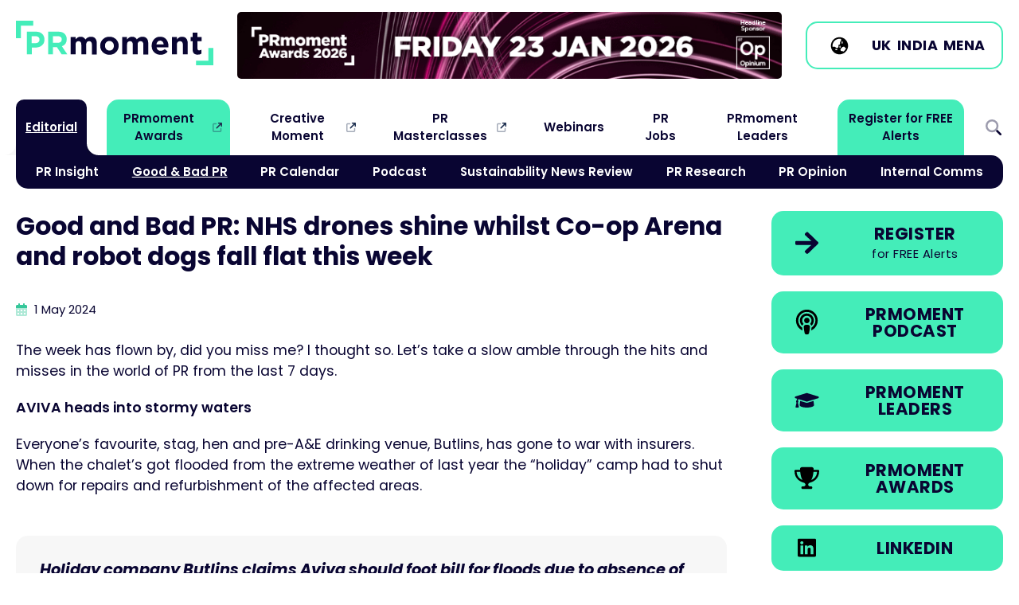

--- FILE ---
content_type: text/html
request_url: https://www.prmoment.com/good-bad-pr/nhs-drones-shine-whilst-co-op-arena-and-robot-dogs-fall-flat-this-week
body_size: 17159
content:
<!DOCTYPE html>
<html lang="en">
<head>
	<meta charset="UTF-8">
	<meta name="viewport" content="width=device-width, initial-scale=1.0">
			
					
	<link rel="icon" type="image/svg+xml" href="/images/favicon.svg">
	<link rel="icon" type="image/png" href="/images/favicon.png">
	


<title>Good and Bad PR: NHS drones shine whilst Co-op Arena… | PRmoment.com</title>
<script>window.dataLayer = window.dataLayer || [];
function gtag(){dataLayer.push(arguments)};
gtag('js', new Date());
gtag('config', 'G-D3L7W6VBJL', {'send_page_view': true,'anonymize_ip': false,'link_attribution': false,'allow_display_features': false});
</script><meta name="generator" content="SEOmatic">
<meta name="keywords" content="shine, whilst, co-op, arena, robot, dogs, fall, drones, flat, good, week">
<meta name="description" content="Holiday company Butlins claims Aviva should foot bill for floods due to absence of high winds https://t.co/f0t6JcX6EE — Telegraph Business (@TeleBusiness)…">
<meta name="referrer" content="no-referrer-when-downgrade">
<meta name="robots" content="all">
<meta content="100063769261956" property="fb:profile_id">
<meta content="en_GB" property="og:locale">
<meta content="PRmoment.com" property="og:site_name">
<meta content="website" property="og:type">
<meta content="https://www.prmoment.com/good-bad-pr/nhs-drones-shine-whilst-co-op-arena-and-robot-dogs-fall-flat-this-week" property="og:url">
<meta content="Good and Bad PR: NHS drones shine whilst Co-op Arena and robot dogs…" property="og:title">
<meta content="Holiday company Butlins claims Aviva should foot bill for floods due to absence of high winds https://t.co/f0t6JcX6EE — Telegraph Business (@TeleBusiness)…" property="og:description">
<meta content="https://d3d0kayvxplw85.cloudfront.net/global/thumbnails/transforms/_1200x630_crop_center-center_82_none/man-live.jpg?mtime=1714667012" property="og:image">
<meta content="1200" property="og:image:width">
<meta content="630" property="og:image:height">
<meta content="PRmoment.com" property="og:image:alt">
<meta content="https://feeds.buzzsprout.com/97473.rss" property="og:see_also">
<meta content="https://podcasts.apple.com/gb/podcast/prmoment-podcast/id1334739765" property="og:see_also">
<meta content="https://www.linkedin.com/groups/3720083/" property="og:see_also">
<meta content="https://www.facebook.com/therealprmoment" property="og:see_also">
<meta content="https://twitter.com/therealprmoment" property="og:see_also">
<meta name="twitter:card" content="summary_large_image">
<meta name="twitter:site" content="@therealprmoment">
<meta name="twitter:creator" content="@therealprmoment">
<meta name="twitter:title" content="Good and Bad PR: NHS drones shine whilst Co-op Arena and robot dogs…">
<meta name="twitter:description" content="Holiday company Butlins claims Aviva should foot bill for floods due to absence of high winds https://t.co/f0t6JcX6EE — Telegraph Business (@TeleBusiness)…">
<meta name="twitter:image" content="https://d3d0kayvxplw85.cloudfront.net/global/thumbnails/transforms/_1200x630_crop_center-center_82_none/man-live.jpg?mtime=1714667012">
<meta name="twitter:image:width" content="1200">
<meta name="twitter:image:height" content="630">
<meta name="twitter:image:alt" content="PRmoment.com">
<link href="https://www.prmoment.com/good-bad-pr/nhs-drones-shine-whilst-co-op-arena-and-robot-dogs-fall-flat-this-week" rel="canonical">
<link href="https://www.prmoment.com/" rel="home">
<link type="text/plain" href="https://www.prmoment.com/humans.txt" rel="author">
<link href="/css/normalize.css?v=1702316582" rel="stylesheet">
<link href="/css/main.css?v=1765977204" rel="stylesheet">
<link href="https://fonts.googleapis.com" rel="preconnect">
<link href="https://fonts.gstatic.com" rel="preconnect">
<link href="https://fonts.googleapis.com/css2?family=Poppins:ital,wght@0,400;0,600;0,700;1,400;1,700&amp;display=swap" rel="stylesheet">
<link href="https://cdn.jsdelivr.net/npm/swiper@11/swiper-bundle.min.css" rel="stylesheet"></head>
<body><script async src="https://www.googletagmanager.com/gtag/js?id=G-D3L7W6VBJL"></script>

	

		<header class="col-100p header-cont">
		  
			<div class="col-max-width header">
			
				<div class="header-1">
				
					<a href="/"><img src="/images/prmoment-logo.svg" alt="PRmoment.com" class="site-logo"/></a>
				
				</div>
				
				<div class="header-2">
					
					<div class="header-mpu">
						
						<div class="swiper-wrapper">
						
												
																	
							<a href="https://www.prmomentawards.com/" class="swiper-slide" target="_blank" 
							onclick="gtag('event', 'click_mpu_banner', {
								   'event_category': 'MPU Banners',
								   'event_label': 'MPU: PRmoment Awards',
								   'value': 1
							   });">
							  <img src="https://d3d0kayvxplw85.cloudfront.net/global/general/mpu-banners/PRmA26_GIF-Banner_Final-Deadline_730x90px.gif" alt="PRmoment Awards" role="link" />
						  </a>
																	
							<a href="https://www.prmasterclasses.com/masterclass/the-intersection-of-pr-and-geo/agenda" class="swiper-slide" target="_blank" 
							onclick="gtag('event', 'click_mpu_banner', {
								   'event_category': 'MPU Banners',
								   'event_label': 'MPU: PRmoment PR Masterclass: The Intersection of PR and GEO',
								   'value': 1
							   });">
							  <img src="https://d3d0kayvxplw85.cloudfront.net/global/general/mpu-banners/Masterclass-GEO-Web-Banner.gif" alt="PRmoment PR Masterclass: The Intersection of PR and GEO" role="link" />
						  </a>
																	
							<a href="https://www.prmoment.com/events/your-pr-planning-guide-2026" class="swiper-slide" target="_blank" 
							onclick="gtag('event', 'click_mpu_banner', {
								   'event_category': 'MPU Banners',
								   'event_label': 'MPU: Your PR Planning Guide 2026',
								   'value': 1
							   });">
							  <img src="https://d3d0kayvxplw85.cloudfront.net/global/general/mpu-banners/Inside-PR-Logo-website-banner.gif" alt="Your PR Planning Guide 2026" role="link" />
						  </a>
																	
							<a href="https://www.prmoment.com/prmoment-leaders/what-is-prmoment-leaders" class="swiper-slide" target="_blank" 
							onclick="gtag('event', 'click_mpu_banner', {
								   'event_category': 'MPU Banners',
								   'event_label': 'MPU: PRmoment Leaders',
								   'value': 1
							   });">
							  <img src="https://d3d0kayvxplw85.cloudfront.net/global/general/mpu-banners/PRmoment-Leaders_NewSemester_Jan26.gif" alt="PRmoment Leaders" role="link" />
						  </a>
																	
							<a href="https://track.pa.media/ExpertHubPRMoment" class="swiper-slide" target="_blank" 
							onclick="gtag('event', 'click_mpu_banner', {
								   'event_category': 'MPU Banners',
								   'event_label': 'MPU: PA Mediapoint Expert Hub',
								   'value': 1
							   });">
							  <img src="https://d3d0kayvxplw85.cloudfront.net/global/general/mpu-banners/Expert-hub-PR-moments-banner-V01.gif" alt="PA Mediapoint Expert Hub" role="link" />
						  </a>
																	
							<a href="https://www.prmoment.com/events/the-newsroom-revolution-the-content-demands-of-newsrooms-have-changed-has-pr-been-slow-to-mirror-these-changes" class="swiper-slide" target="_blank" 
							onclick="gtag('event', 'click_mpu_banner', {
								   'event_category': 'MPU Banners',
								   'event_label': 'MPU: Newsroom Webinar',
								   'value': 1
							   });">
							  <img src="https://d3d0kayvxplw85.cloudfront.net/global/general/mpu-banners/Newsroom-Web-Banner.gif" alt="Newsroom Webinar" role="link" />
						  </a>
																	
							<a href="https://go.pamediaacademy.com/pamediaacademy" class="swiper-slide" target="_blank" 
							onclick="gtag('event', 'click_mpu_banner', {
								   'event_category': 'MPU Banners',
								   'event_label': 'MPU: PA Academy',
								   'value': 1
							   });">
							  <img src="https://d3d0kayvxplw85.cloudfront.net/global/general/mpu-banners/PAMA_PR-Moments-Leaderboard_Banner-3-1.gif" alt="PA Academy" role="link" />
						  </a>
																	
							<a href="https://track.pa.media/pamediaassignments" class="swiper-slide" target="_blank" 
							onclick="gtag('event', 'click_mpu_banner', {
								   'event_category': 'MPU Banners',
								   'event_label': 'MPU: PA Assignments',
								   'value': 1
							   });">
							  <img src="https://d3d0kayvxplw85.cloudfront.net/global/general/mpu-banners/Assignments_LinkedIn_PR-Moments-Banner_728x90px.jpg" alt="PA Assignments" role="link" />
						  </a>
											
						</div>
					</div>
				
				</div>
				
				
				
				<div class="header-3">
					
									
				    <span class="btn btn-ico btn-light mb-0">
						
						<span class="btn-icon">
							
							<svg viewBox="0 0 640 640" xmlns="http://www.w3.org/2000/svg"><path d="m114 348.8c4.2 2.1 9 3.2 14 3.2h50.7c8.5 0 16.6 3.4 22.6 9.4l13.3 13.3c6 6 14.1 9.4 22.6 9.4h18.7c17.7 0 32-14.3 32-32v-40c0-13.3 10.7-24 24-24s24-10.7 24-24v-42.7c0-8.5 3.4-16.6 9.4-22.6l13.3-13.3c6-6 9.4-14.1 9.4-22.6v-41.9c0-1.2-.1-2.3-.2-3.5-15.4-3.6-31.4-5.5-47.8-5.5-114.9 0-208 93.1-208 208 0 9.8.7 19.4 2 28.8zm403.3 37.3c-3.2-1.4-6.7-2.1-10.5-2.1h-10.8c-8.8 0-16-7.2-16-16s-7.2-16-16-16h-34.7c-8.5 0-16.6 3.4-22.6 9.4l-45.3 45.3c-6 6-9.4 14.1-9.4 22.6v18.7c0 17.7 14.3 32 32 32h18.7c8.5 0 16.6 3.4 22.6 9.4 2.2 2.2 4.7 4.1 7.3 5.5 39.3-25.4 69.5-63.6 84.6-108.8zm-453.3-66.1c0-141.4 114.6-256 256-256s256 114.6 256 256-114.6 256-256 256-256-114.6-256-256zm128 112c0 8.8 7.2 16 16 16h32c8.8 0 16-7.2 16-16s-7.2-16-16-16h-32c-8.8 0-16 7.2-16 16zm144-112c-8.8 0-16 7.2-16 16v32c0 8.8 7.2 16 16 16s16-7.2 16-16v-32c0-8.8-7.2-16-16-16zm48-112v32c0 8.8 7.2 16 16 16s16-7.2 16-16v-32c0-8.8-7.2-16-16-16s-16 7.2-16 16z"/></svg>
							
						</span>
						
						<span class="btn-inner">

						<a href="https://www.prmoment.com">UK</a> 
						<a href="https://www.prmoment.in">India</a> 
						<a href="https://www.prmoment.com/mena">MENA</a>
						
						</span>
						
					</span>
					
					<div class="menu-btn-cont">
						<a href="#" class="menu-btn menu-toggle" aria-label="Open Menu">
							<span class="menu-btn-label">Menu</span>
							<span class="menu-burger"></span>
						</a>
					</div>
				
				</div>

			</div>
			<!-- /.header -->
			
			<nav class="col-max-width main-menu">
								
				<ul class="nav-main sf-menu">
											<li class="has-children current  always-on">

							<a  class="always-on" href="#">Editorial</a>
				
														<div class="sf-mega">						          
							  <div class="sf-mega-inner">
								<ul class="main-sub">
															<li class="   ">

							<a  href="https://www.prmoment.com/pr-insight">PR Insight</a>
				
													</li>
											<li class=" current  ">

							<a  href="https://www.prmoment.com/good-bad-pr">Good &amp; Bad PR</a>
				
													</li>
											<li class="   ">

							<a  href="https://www.prmoment.com/pr-events-calendar">PR Calendar</a>
				
													</li>
											<li class="   ">

							<a  href="https://www.prmoment.com/podcasts">Podcast</a>
				
													</li>
											<li class="   ">

							<a  href="https://www.prmoment.com/esg">Sustainability News Review</a>
				
													</li>
											<li class="   ">

							<a  href="https://www.prmoment.com/pr-research">PR Research</a>
				
													</li>
											<li class="   ">

							<a  href="https://www.prmoment.com/opinion">PR Opinion</a>
				
													</li>
											<li class="   ">

							<a  href="https://www.prmoment.com/internal-comms">Internal Comms</a>
				
													</li>
													</ul>
							  </div>
							</div>
													</li>
											<li class="  nav-external nav-prm">

							<a  class="nav-prm" href="https://www.prmomentawards.com" rel="noopener" target="_blank">PRmoment Awards</a>
				
													</li>
											<li class="  nav-external ">

							<a  href="https://www.creativemoment.co" rel="noopener" target="_blank">Creative Moment</a>
				
													</li>
											<li class="  nav-external ">

							<a  href="https://www.prmasterclasses.com/" rel="noopener" target="_blank">PR Masterclasses</a>
				
													</li>
											<li class="   ">

							<a  href="https://www.prmoment.com/events/webinars">Webinars</a>
				
													</li>
											<li class="   ">

							<a  href="https://www.prmoment.com/pr-jobs-of-the-week">PR Jobs</a>
				
													</li>
											<li class="   ">

							<a  href="https://www.prmoment.com/prmoment-leaders/what-is-prmoment-leaders">PRmoment Leaders</a>
				
													</li>
											<li class="   nav-prm">

							<a  class="nav-prm" href="/subscribe">Register for FREE Alerts</a>
				
													</li>
											<li class="   search-icon menu-toggle">

							<a  class="search-icon menu-toggle" href="#">Search</a>
				
													</li>
									</ul>				
				
			</nav>
			<!-- /.main-menu -->
		  
		</header>

		<main class="col-max-width">
			


	
	<!-- *********************** Entry container *********************** -->
	<article class="col-100p entry-cont">
		
		<header>
			
			<h1 class="entry-headline">Good and Bad PR: NHS drones shine whilst Co-op Arena and robot dogs fall flat this week</h1>
			
			<p class="post-date small">
				
				<svg xmlns="http://www.w3.org/2000/svg" height="16" width="14" viewBox="0 0 448 512" class="post-date-icon">
					<path opacity=".4" d="M0 192H448V464c0 26.5-21.5 48-48 48H48c-26.5 0-48-21.5-48-48V192zm64 80v32c0 8.8 7.2 16 16 16h32c8.8 0 16-7.2 16-16V272c0-8.8-7.2-16-16-16H80c-8.8 0-16 7.2-16 16zm144-16c-8.8 0-16 7.2-16 16v32c0 8.8 7.2 16 16 16h32c8.8 0 16-7.2 16-16V272c0-8.8-7.2-16-16-16H208zm112 16v32c0 8.8 7.2 16 16 16h32c8.8 0 16-7.2 16-16V272c0-8.8-7.2-16-16-16H336c-8.8 0-16 7.2-16 16zM80 384c-8.8 0-16 7.2-16 16v32c0 8.8 7.2 16 16 16h32c8.8 0 16-7.2 16-16V400c0-8.8-7.2-16-16-16H80zm112 16v32c0 8.8 7.2 16 16 16h32c8.8 0 16-7.2 16-16V400c0-8.8-7.2-16-16-16H208c-8.8 0-16 7.2-16 16zm144-16c-8.8 0-16 7.2-16 16v32c0 8.8 7.2 16 16 16h32c8.8 0 16-7.2 16-16V400c0-8.8-7.2-16-16-16H336z"/>
					<path d="M160 32c0-17.7-14.3-32-32-32S96 14.3 96 32V64H48C21.5 64 0 85.5 0 112v80H448V112c0-26.5-21.5-48-48-48H352V32c0-17.7-14.3-32-32-32s-32 14.3-32 32V64H160V32z"/>
				</svg>
				
				<time datetime="2024-05-01T18:09:00+01:00">1 May 2024</time>
				
									
							
			</p>
			
		</header>
		
		<section class="entry">
			
				


			
			<div class="articleText-wrapper">
		
								
				<p>The week has flown by, did you miss me? I thought so. Let’s take a slow amble through the hits and misses in the world of PR from the last 7 days. <br /></p>
			
			</div>

	

			
			<div class="articleText-wrapper">
		
								
				<p><strong>AVIVA heads into stormy waters</strong></p>


<p dir="ltr">Everyone’s
 favourite, stag, hen and pre-A&amp;E drinking venue, Butlins, has gone 
to war with insurers. When the chalet’s got flooded from the extreme 
weather of last year the “holiday” camp had to shut down for repairs and
 refurbishment of the affected areas.</p>
			
			</div>

	

			
			<div class="articleBlockEmbed">
				<blockquote class="twitter-tweet"><p lang="en" dir="ltr">Holiday company Butlins claims Aviva should foot bill for floods due to absence of high winds <a href="https://t.co/f0t6JcX6EE">https://t.co/f0t6JcX6EE</a></p>&mdash; Telegraph Business (@TeleBusiness) <a href="https://twitter.com/TeleBusiness/status/1785013927417372896?ref_src=twsrc%5Etfw">April 29, 2024</a></blockquote> <script async src="https://platform.twitter.com/widgets.js" charset="utf-8"></script>
			</div>
			
		

			
			<div class="articleText-wrapper">
		
								
				<p>Whilst some scamps may have suggested that the damage caused £X million pounds worth of improvements, the actual repair bill was around £60m. AVIVA is refusing to pay out the full amount as it says “storm damage” is capped at £25m. Butlins is saying it was not classed as a storm because the MET office did not give it a name.</p>
<p dir="ltr"> </p>
<p dir="ltr">AVIVA
 is basically trying to get out of paying on a technicality, albeit a 
very expensive one. This is where the Bad PR comes in. </p>
<p dir="ltr"> </p>
<p dir="ltr">Insurance
 companies are famed for trying to use every excuse in the book to try 
and avoid paying out on a claim. I should know, I used to work in comms 
for one of the largest in the world.</p>
<p dir="ltr"> </p>
<p dir="ltr">With
 high-profile cases like this, it could have been a quick, if expensive, media win for 
AVIVA. Imagine 
the swathes of positive PR it could have won if they had publicised 
being behind the funding of the rebuild of one of Britain’s most iconic 
holiday park brands. </p>
<p dir="ltr"> </p>
<p dir="ltr">A
 furore that has turned sour and done nothing but 
reinforce the stereotypical reputation of insurance firms.</p>
<p dir="ltr"> </p>
<h2><strong>Co-op spends rumoured £100m on bad publicity</strong></h2>
<p dir="ltr"> </p>
<p dir="ltr">Four
 years ago Co-op marketing bosses were popping the bottle tops off their
 northern-made real ale to celebrate winning the naming rights battle 
for Manchester’s newest entertainment venue. They paid an estimated 
£100m for that 15-year naming rights deal.</p>
<div class="embed-responsive"><figure><iframe width="560" height="315" src="https://www.youtube.com/embed/ZR3mYfgv990?si=cM1ijhTDX8_XvPbc" title="YouTube video player" frameborder="0"></iframe></figure></div>
<p dir="ltr"> </p>
<p dir="ltr">Fast
 forward to the venue supposedly going live in April 2024 and the Co-op 
will be raging. It has brought them nothing but bad publicity so far. It
 all started so well. The pre-publicity was flying and even included the
 nation’s favourite garlic-bread lover, Sir Peter of Kay, signing up to 
do the opening night.</p>
<p dir="ltr"> </p>
<p dir="ltr">Then
 the problems started landing. Tickets were cancelled, the test event 
bombed, and the much heralded “wide concourses” that would apparently 
make guests think they were in a huge food hall rather than a corridor, 
seemed a bit too roomy and devoid of character.</p>
<p dir="ltr"> </p>
<p dir="ltr">To
 make matters worse, Sir Peter then chimed off a few jokes at their 
expense and when that happens, you know you are on a sticky wicket. The 
comms from the venue were also a bit “no shit Sherlock” such as “It is 
critical to ensure we have a consistent total power supply to our fully 
electric sustainable venue”… ya reckon?</p>
<p dir="ltr"> </p>
<p dir="ltr">The Co-op brand team will not be happy!</p>
<p dir="ltr"> </p>
<h2><strong>NHS WINGS its way to bloody good PR</strong></h2>
<p dir="ltr">Regular
 readers of this column (basically just my sister, since my dad passed 
away) will know that I have celebrated and berated Amazon in equal 
measure over the years around its drone delivery story.</p>
<p dir="ltr"> </p>
<p dir="ltr">I
 will admit to being one of the many columnists who praised the brand 
when it first announced it was planning drone deliveries. I remember 
chatting to my dad about this and he was excited at the prospect of 
“shooting down” drones that carried boxes that looked like they had 
expensive cargo in. He was ever the innovator.</p>
<p dir="ltr"> </p>
			
			</div>

	

			
			<div class="articleBlockEmbed">
				<blockquote class="twitter-tweet"><p lang="en" dir="ltr">NHS to use Google drones to carry blood samples between London hospitals <a href="https://t.co/pPWBzpZ069">https://t.co/pPWBzpZ069</a></p>&mdash; Sarah Kumvana Amani (@S_Amani) <a href="https://twitter.com/S_Amani/status/1784989574936121751?ref_src=twsrc%5Etfw">April 29, 2024</a></blockquote> <script async src="https://platform.twitter.com/widgets.js" charset="utf-8"></script>
			</div>
			
		

			
			<div class="articleText-wrapper">
		
								
				<p dir="ltr">Anyway,
 just a week after Amazon cancelled another drone delivery test project 
in California, the ever-resourceful NHS have decided to hop on the drone
 delivery PR bandwagon… but it looks like this may work.</p>
<p dir="ltr"> </p>
<p dir="ltr">A
 group of NHS hospitals in London have partnered with Apian, a medical 
logistics company, and WINGS, a Google owned drone brand, to organise a 
drone delivery service for emergency blood bags in the capital.</p>
<p dir="ltr"> </p>
<p dir="ltr">The
 media have loved this story, as do I. A few red flags though. Tests 
have not yet taken place and, more importantly, the Civil Aviation 
Authority, the original cock-blockers (depending on what was being 
delivered) to the Amazon drone delivery plan, are also being remarkably 
quiet about the NHS flying blood story.</p>
<p dir="ltr"> </p>
<p dir="ltr">Let’s
 not get too worried about the details though. Let’s celebrate the NHS 
win and hope it happens in time for the rumoured start-date of summer 
2024.</p>
<p dir="ltr"> </p>
<h2><strong>Excuse me madam, your dog is on fire!</strong></h2>
<p dir="ltr">The
 last story must be Bad PR, right? No good can surely come from robot 
dogs with flame throwers on their back being sold for $9k over in the 
USA. Other than Bond villains, who needs flame-thrower-clad-dogs?</p>
<p dir="ltr"> </p>
<p dir="ltr">It
 has been a big week in the world of dog-based robotics. Who would have 
thought it? A science lab headed up by Bio-Robotics in America has 
revealed it has “trained” its robot dogs to be able to run and navigate 
across any terrain.</p>
<p dir="ltr"> </p>
<p dir="ltr">Their
 dog-bots now understand when to walk on two legs to avoid unsafe 
terrain and can basically navigate pretty much any obstacle to come and 
get you, if it is so commanded.</p>
<p dir="ltr"> </p>
<p dir="ltr">Deep joy.</p>
<p dir="ltr"> </p>
<p dir="ltr">However,
 it is not all sinister news from the world of murder-machine-dogs. 
Boston Dynamics, the OG’s of creating scary robots seem to have had a 
change of heart and are now cladding some of their dog-bots with fancy 
costumes and fur.</p>
<div class="embed-responsive"><iframe width="560" height="315" src="https://www.youtube.com/embed/MG4PPkCyJig?si=RgDy4pPd1m0Uuw-y" title="YouTube video player" frameborder="0"></iframe></div>
<p dir="ltr"> </p>
<p dir="ltr">So,
 you will now be chased for non-compliance with the machines by what 
looks like actual Pixar film characters. Someone needs to have a word 
with the robot makers, they have clearly been sat too close to the 
glue-gun.</p>
<p dir="ltr">Got it right or wrong, I don’t really care, but do let me know. I am @10Yetis on The TwitterX or find me on <a target="_blank" href="http://www.10yetis.co.uk/" rel="noreferrer noopener">www.10Yetis.co.uk</a></p>
<p></p>
<p dir="ltr"><br /></p>
			
			</div>

	
		
				


		  
	
	    
		

				
		
				<section class="col-100p featured-event-row-cont">
					
					<article class="featured-event">	
						
						<figure class="featured-event-img">
							
														
																
							<picture>
								<source srcset="https://d3d0kayvxplw85.cloudfront.net/global/imagerTransforms/eventimages/181796/geo-article-2_c5247a52945b46b55e14736a3a2ade68.webp 800w" type="image/webp">
								<img 		
									srcset="https://d3d0kayvxplw85.cloudfront.net/global/imagerTransforms/eventimages/181796/geo-article-2_0ffd9649fa5e647e5657657e3a8a9b01.jpg 800w"		
									src="https://d3d0kayvxplw85.cloudfront.net/global/imagerTransforms/eventimages/181796/geo-article-2_0ffd9649fa5e647e5657657e3a8a9b01.jpg" 
									alt="" 
									role="presentation" 
									aria-hidden="true" />
							
							</picture>			
						</figure>
						
						<div class="featured-event-inner">
						
							<h1>PR Masterclass: The Intersection of PR and GEO</h1>
							
							<p dir="ltr">Join PRmoment for a Masterclass featuring 10 of the industry’s foremost experts. You will walk away with a clear, actionable strategy for adapting your content to an AI-first search environment.</p>
<p dir="ltr">Taking place on <strong>Wednesday 25th February</strong> in London, both virtual and in person tickets are available.<br /></p>
							
																					<div class="btn-row">
																	<a class="btn btn-center btn-hover-light" href="https://www.prmasterclasses.com/masterclass/the-intersection-of-pr-and-geo/agenda">View agenda</a>
															</div>
							                                        
							
							<span class="card-category">					  		
					  								  												<svg class="card-category-icon" width="10" xmlns="http://www.w3.org/2000/svg" viewBox="0 0 250 250" role="presentation">
  <path d="m83.2 13.8c7.7 0 13.9 6.2 13.9 13.9v13.9h55.7v-13.9c0-7.7 6.2-13.9 13.9-13.9s13.9 6.2 13.9 13.9v13.9h20.9c11.5 0 20.9 9.4 20.9 20.9v20.9h-195v-20.8c0-11.5 9.4-20.9 20.9-20.9h20.9v-14c.1-7.7 6.3-13.9 14-13.9zm139.3 202c0 11.5-9.4 20.9-20.9 20.9h-153.2c-11.5 0-20.9-9.4-20.9-20.9v-118.4h195z" fill="#44edb9"></path>
</svg>

					  																	   		
					  			PR Masterclass
							</span>
						</div>						
					</article>
				
				</section>
				<!-- /.featured-event-row-cont-->
			
					
			
			
			

								
					
					
									
					<div class="form-cont">
					
						<h3><strong>If you enjoyed this article, sign up for free to our twice weekly editorial alert.</strong></h3>
						
						<p> We have six email alerts in total - covering ESG, internal comms, PR jobs and events. Enter your email address below to find out more:</p>						
						
						<form method="POST" action="/subscribe">
						
								<div class="form-element">
									<label for="email">Email Address: *</label>
									<input type="email" name="email" required/>
								</div>
								
								<div class="form-element">
									<input type="submit" value="SUBMIT" class="btn btn-large" />
								</div>
						
						</form>		
					
					</div>			
					
								

							
												
				<!-- *********************** Four Column Grid Articles *********************** -->
				<aside class="col-100p related-cards-cont">
					
					<h2>Recent Stories</h2>
					
																								
							
						<article class="card card-horizontal">	
	<a href="https://www.prmoment.com/podcasts/the-pr-news-review-what-trump-4-0-means-for-brand-america-storm-goretti-and-whats-the-point-of-the-english-cricket-team" aria-label="Go to The PR News Review: What Trump 4.0 means for brand America, Storm Goretti and what&#039;s the point of the English Cricket team?">				
		<figure class="card-img">
									<picture>
				<source srcset="https://d3d0kayvxplw85.cloudfront.net/global/imagerTransforms/articlethumbnails/171395/news-review_007b64c21912a1738d579290891052c5.webp 800w" type="image/webp">
				<img 		
					srcset="https://d3d0kayvxplw85.cloudfront.net/global/imagerTransforms/articlethumbnails/171395/news-review_60e269c7d766a67bf16f86f76f7f3c1e.jpg 800w"		
					src="https://d3d0kayvxplw85.cloudfront.net/global/imagerTransforms/articlethumbnails/171395/news-review_60e269c7d766a67bf16f86f76f7f3c1e.jpg" 
					alt="The PR News Review: What Trump 4.0 means for brand America, Storm Goretti and what&#039;s the point of the English Cricket team?" 
					role="presentation" 
					aria-hidden="true"
					loading="lazy" />			
			</picture>			
		</figure>
		
		<div class="card-inner">
		
			<h2>The PR News Review: What Trump 4.0 means for brand America, Storm Goretti and what&#039;s the point of the English Cricket team?</h2>
			
						<span class="card-category">
									<svg class="card-category-icon" width="16" alt="PODCAST" xmlns="http://www.w3.org/2000/svg" viewBox="0 0 250 250" role="presentation">
  <path d="m169.1 178.8c22.4-14.5 37.2-39.7 37.2-68.4 0-44.9-36.4-81.3-81.3-81.3s-81.3 36.4-81.3 81.3c0 28.7 14.8 53.9 37.2 68.4.6 8 1.8 17.6 3.3 26.4l.1.5c-37-15.8-62.8-52.5-62.8-95.2-0-57.3 46.3-103.6 103.5-103.6s103.5 46.3 103.5 103.5c0 42.7-25.9 79.4-62.8 95.2l.1-.5c1.4-8.9 2.7-18.4 3.3-26.3zm-1.1-17.6c-.7-2.6-1.8-5.1-3.2-7.5-2.7-4.5-6.2-7.9-10.1-10.4 9-8.1 14.7-19.9 14.7-32.9 0-24.5-19.9-44.4-44.4-44.4s-44.4 19.9-44.4 44.4c0 13.1 5.7 24.9 14.7 32.9-3.9 2.5-7.4 5.9-10.1 10.4-1.4 2.4-2.5 4.9-3.2 7.5-14.4-12.2-23.5-30.4-23.5-50.8 0-36.7 29.8-66.5 66.5-66.5s66.5 29.8 66.5 66.5c0 20.3-9.1 38.6-23.5 50.8zm-43-10.1c15.2 0 29.6 4 29.6 20.2 0 15.2-6 48.1-9.5 61.4-2.4 8.8-11.3 10.8-20.1 10.8-8.7 0-17.7-2-20.1-10.8-3.6-13.2-9.5-46.1-9.5-61.4 0-16.2 14.4-20.2 29.6-20.2zm0-66.6c9.2 0 17.8 4.9 22.4 12.9s4.6 17.9 0 25.9-13.2 12.9-22.4 12.9-17.8-4.9-22.4-12.9-4.6-17.9 0-25.9 13.2-12.9 22.4-12.9z" fill="#44edb9"></path>
</svg>

				 
				Podcast
			</span>
			
		</div>
		
	</a>
</article>

																								
							
						<article class="card card-horizontal">	
	<a href="https://www.prmoment.com/podcasts/how-to-lead-a-virtual-agency-business" aria-label="Go to How to lead a virtual agency business">				
		<figure class="card-img">
									<picture>
				<source srcset="https://d3d0kayvxplw85.cloudfront.net/global/imagerTransforms/articlethumbnails/184089/podcast_007b64c21912a1738d579290891052c5.webp 800w" type="image/webp">
				<img 		
					srcset="https://d3d0kayvxplw85.cloudfront.net/global/imagerTransforms/articlethumbnails/184089/podcast_60e269c7d766a67bf16f86f76f7f3c1e.jpg 800w"		
					src="https://d3d0kayvxplw85.cloudfront.net/global/imagerTransforms/articlethumbnails/184089/podcast_60e269c7d766a67bf16f86f76f7f3c1e.jpg" 
					alt="How to lead a virtual agency business" 
					role="presentation" 
					aria-hidden="true"
					loading="lazy" />			
			</picture>			
		</figure>
		
		<div class="card-inner">
		
			<h2>How to lead a virtual agency business</h2>
			
						<span class="card-category">
									<svg class="card-category-icon" width="16" alt="PODCAST" xmlns="http://www.w3.org/2000/svg" viewBox="0 0 250 250" role="presentation">
  <path d="m169.1 178.8c22.4-14.5 37.2-39.7 37.2-68.4 0-44.9-36.4-81.3-81.3-81.3s-81.3 36.4-81.3 81.3c0 28.7 14.8 53.9 37.2 68.4.6 8 1.8 17.6 3.3 26.4l.1.5c-37-15.8-62.8-52.5-62.8-95.2-0-57.3 46.3-103.6 103.5-103.6s103.5 46.3 103.5 103.5c0 42.7-25.9 79.4-62.8 95.2l.1-.5c1.4-8.9 2.7-18.4 3.3-26.3zm-1.1-17.6c-.7-2.6-1.8-5.1-3.2-7.5-2.7-4.5-6.2-7.9-10.1-10.4 9-8.1 14.7-19.9 14.7-32.9 0-24.5-19.9-44.4-44.4-44.4s-44.4 19.9-44.4 44.4c0 13.1 5.7 24.9 14.7 32.9-3.9 2.5-7.4 5.9-10.1 10.4-1.4 2.4-2.5 4.9-3.2 7.5-14.4-12.2-23.5-30.4-23.5-50.8 0-36.7 29.8-66.5 66.5-66.5s66.5 29.8 66.5 66.5c0 20.3-9.1 38.6-23.5 50.8zm-43-10.1c15.2 0 29.6 4 29.6 20.2 0 15.2-6 48.1-9.5 61.4-2.4 8.8-11.3 10.8-20.1 10.8-8.7 0-17.7-2-20.1-10.8-3.6-13.2-9.5-46.1-9.5-61.4 0-16.2 14.4-20.2 29.6-20.2zm0-66.6c9.2 0 17.8 4.9 22.4 12.9s4.6 17.9 0 25.9-13.2 12.9-22.4 12.9-17.8-4.9-22.4-12.9-4.6-17.9 0-25.9 13.2-12.9 22.4-12.9z" fill="#44edb9"></path>
</svg>

				 
				Podcast
			</span>
			
		</div>
		
	</a>
</article>

																								
							
						<article class="card card-horizontal">	
	<a href="https://www.prmoment.com/opinion/pr-stunt-watch-barbie-badenoch-and-some-water-based-behavioural-science-from-gatorade" aria-label="Go to PR Stunt Watch: Barbie, Badenoch and some water-based behavioural science from Gatorade">				
		<figure class="card-img">
									<picture>
				<source srcset="https://d3d0kayvxplw85.cloudfront.net/global/imagerTransforms/articlethumbnails/111111/stunt-watch-greg-double_007b64c21912a1738d579290891052c5.webp 800w" type="image/webp">
				<img 		
					srcset="https://d3d0kayvxplw85.cloudfront.net/global/imagerTransforms/articlethumbnails/111111/stunt-watch-greg-double_60e269c7d766a67bf16f86f76f7f3c1e.jpg 800w"		
					src="https://d3d0kayvxplw85.cloudfront.net/global/imagerTransforms/articlethumbnails/111111/stunt-watch-greg-double_60e269c7d766a67bf16f86f76f7f3c1e.jpg" 
					alt="PR Stunt Watch: Barbie, Badenoch and some water-based behavioural science from Gatorade" 
					role="presentation" 
					aria-hidden="true"
					loading="lazy" />			
			</picture>			
		</figure>
		
		<div class="card-inner">
		
			<h2>PR Stunt Watch: Barbie, Badenoch and some water-based behavioural science from Gatorade</h2>
			
						<span class="card-category">
									<svg class="card-category-icon" width="16" alt="OPINION" xmlns="http://www.w3.org/2000/svg" viewBox="0 0 250 250" role="presentation">
  <path d="m241.5 117.9c0 52.3-52.2 94.7-116.5 94.7-16.9 0-32.9-2.9-47.4-8.1-5.4 4-14.2 9.4-24.7 13.9-10.9 4.7-24.1 8.8-37.1 8.8-3 0-5.6-1.8-6.7-4.5s-.5-5.8 1.5-7.9l.1-.1c.1-.1.3-.3.6-.6.5-.5 1.3-1.4 2.2-2.6 1.9-2.3 4.4-5.6 6.9-9.8 4.6-7.6 8.9-17.5 9.7-28.6-13.7-15.5-21.7-34.4-21.7-55 0-52.3 52.2-94.7 116.5-94.7s116.6 42.2 116.6 94.5z" fill="#44edb9"></path>
</svg>

				 
				PR Opinion
			</span>
			
		</div>
		
	</a>
</article>

																								
							
						<article class="card card-horizontal">	
	<a href="https://www.prmoment.com/good-bad-pr/mandy-gets-stinged-and-its-a-mixed-week-for-mushrooms" aria-label="Go to Good and Bad PR: Mandy gets Stinged! And it&#039;s a mixed week for mushrooms...">				
		<figure class="card-img">
									<picture>
				<source srcset="https://d3d0kayvxplw85.cloudfront.net/global/imagerTransforms/articlethumbnails/146035/GBPR-Andy-Barr-main_007b64c21912a1738d579290891052c5.webp 800w" type="image/webp">
				<img 		
					srcset="https://d3d0kayvxplw85.cloudfront.net/global/imagerTransforms/articlethumbnails/146035/GBPR-Andy-Barr-main_60e269c7d766a67bf16f86f76f7f3c1e.png 800w"		
					src="https://d3d0kayvxplw85.cloudfront.net/global/imagerTransforms/articlethumbnails/146035/GBPR-Andy-Barr-main_60e269c7d766a67bf16f86f76f7f3c1e.png" 
					alt="Good and Bad PR: Mandy gets Stinged! And it&#039;s a mixed week for mushrooms..." 
					role="presentation" 
					aria-hidden="true"
					loading="lazy" />			
			</picture>			
		</figure>
		
		<div class="card-inner">
		
			<h2>Good and Bad PR: Mandy gets Stinged! And it&#039;s a mixed week for mushrooms...</h2>
			
						<span class="card-category">
									<svg class="card-category-icon" width="16" alt="GOODANDBAD" xmlns="http://www.w3.org/2000/svg" viewBox="0 0 250 250" role="presentation">
  <path d="m23.4 96.2h29c8 0 14.5 6.5 14.5 14.5v101.6c0 8-6.5 14.5-14.5 14.5h-29c-8 0-14.5-6.5-14.5-14.5v-101.6c-0-8 6.5-14.5 14.5-14.5zm127.6-72.2c11.8 2.4 19.5 13.8 17.1 25.6l-1 5.2c-2.4 12.1-6.8 23.6-13.1 34.1h65.3c12 0 21.8 9.8 21.8 21.8 0 8.4-4.8 15.7-11.7 19.3 4.9 4 8.1 10.1 8.1 17 0 10.6-7.6 19.5-17.6 21.4 2 3.3 3.1 7.2 3.1 11.3 0 9.7-6.3 17.9-15 20.7.3 1.5.5 3.1.5 4.7 0 12-9.8 21.8-21.8 21.8h-44.2c-8.6 0-17-2.5-24.2-7.3l-17.5-11.7c-12.1-8.1-19.4-21.7-19.4-36.2v-17.4-21.8-11.3c0-13.2 6-25.7 16.3-34l3.4-2.7c12-9.6 20.2-23.1 23.2-38.2l1-5.2c2.5-11.8 13.9-19.4 25.7-17.1z" fill="#44edb9"></path>
</svg>

				 
				Good &amp; Bad PR
			</span>
			
		</div>
		
	</a>
</article>

										
				</aside>


							
			</article>
			<!-- /.entry-cont -->
			
			
			
						
		</section>
		
	

<!-- *********************** END Entry Container *********************** -->			
	

<!-- *********************** Side Column *********************** -->
<aside class="side-col">
	
	<div class="side-buttons">
	
		<a href="/subscribe" class="btn btn-ico" aria-label="Register for our free Editorial Alerts" role="link">
	<span class="btn-icon">
		<svg enable-background="new 0 0 250 250" viewBox="0 0 250 250" xmlns="http://www.w3.org/2000/svg" width="20"><path d="m119.6 22.3c2.3-2.3 5.1-3.4 8.4-3.4s6.1 1.1 8.4 3.4l95.6 95.6c2.3 2.3 3.4 5.1 3.4 8.4s-1.1 6.1-3.4 8.4l-95.6 95.6c-2.3 2.3-5.1 3.4-8.4 3.4s-6.1-1.1-8.4-3.4l-10.8-10.8c-2.6-2.3-3.9-5.1-3.7-8.4s1.4-6.1 3.7-8.4l59.1-56.7h-141.4c-3.3 0-6.1-1.1-8.4-3.4s-3.4-5.1-3.4-8.4v-15.8c0-3.3 1.1-6.1 3.4-8.4s5.1-3.4 8.4-3.4h141.4l-59.1-56.7c-2.3-2.3-3.5-5.1-3.7-8.4s1.1-6.1 3.7-8.4z" fill="#090532"/></svg>
	</span>
	<span class="btn-inner">
		Register
		<span class="btn-sub">for FREE Alerts</span>
	</span>
</a>
<a href="https://podcasts.apple.com/us/podcast/prmoment-podcast/id1334739765" target="_blank" class="btn btn-ico" aria-label="Go to the PRmoment.com Podcast on Apple" role="link">
	<span class="btn-icon">
		<svg xmlns="http://www.w3.org/2000/svg" viewBox="0 0 250 250" width="20">
		  <path d="m169.1 178.8c22.4-14.5 37.2-39.7 37.2-68.4 0-44.9-36.4-81.3-81.3-81.3s-81.3 36.4-81.3 81.3c0 28.7 14.8 53.9 37.2 68.4.6 8 1.8 17.6 3.3 26.4l.1.5c-37-15.8-62.8-52.5-62.8-95.2-0-57.3 46.3-103.6 103.5-103.6s103.5 46.3 103.5 103.5c0 42.7-25.9 79.4-62.8 95.2l.1-.5c1.4-8.9 2.7-18.4 3.3-26.3zm-1.1-17.6c-.7-2.6-1.8-5.1-3.2-7.5-2.7-4.5-6.2-7.9-10.1-10.4 9-8.1 14.7-19.9 14.7-32.9 0-24.5-19.9-44.4-44.4-44.4s-44.4 19.9-44.4 44.4c0 13.1 5.7 24.9 14.7 32.9-3.9 2.5-7.4 5.9-10.1 10.4-1.4 2.4-2.5 4.9-3.2 7.5-14.4-12.2-23.5-30.4-23.5-50.8 0-36.7 29.8-66.5 66.5-66.5s66.5 29.8 66.5 66.5c0 20.3-9.1 38.6-23.5 50.8zm-43-10.1c15.2 0 29.6 4 29.6 20.2 0 15.2-6 48.1-9.5 61.4-2.4 8.8-11.3 10.8-20.1 10.8-8.7 0-17.7-2-20.1-10.8-3.6-13.2-9.5-46.1-9.5-61.4 0-16.2 14.4-20.2 29.6-20.2zm0-66.6c9.2 0 17.8 4.9 22.4 12.9s4.6 17.9 0 25.9-13.2 12.9-22.4 12.9-17.8-4.9-22.4-12.9-4.6-17.9 0-25.9 13.2-12.9 22.4-12.9z"></path>
		</svg>

	</span>
	<span class="btn-inner">
		PRmoment <br/>Podcast
	</span>
</a>
<a href="/prmoment-leaders/what-is-prmoment-leaders" class="btn btn-ico" aria-label="" role="link">
	<span class="btn-icon">
		<svg enable-background="new 0 0 250 250" viewBox="0 0 250 250" xmlns="http://www.w3.org/2000/svg" width="20"><path d="m233.1 91.3c2.9 1 4.8 2.6 5.7 4.8 1 2.3 1 4.5 0 6.8s-2.9 3.9-5.7 4.8l-99.8 30.4c-5.5 1.9-11 1.9-16.5 0l-70.1-21.5c-4.5 3.3-7 7.8-7.5 13.2 3.8 2.4 5.7 5.5 5.7 9.5 0 3.9-1.7 7.1-5 9.5l9.3 41.1c.2 1.7-.2 3.2-1.3 4.7-1.1 1.4-2.6 2.1-4.5 2.1h-20c-1.9 0-3.4-.7-4.5-2.1s-1.5-3-1.3-4.7l9.3-41.1c-3.3-2.4-5-5.6-5-9.7s1.9-7.2 5.7-9.3c.2-6.2 2.4-11.8 6.4-16.8l-17.2-5.4c-2.9-1-4.8-2.6-5.7-4.8-1-2.3-1-4.5 0-6.8s2.9-3.9 5.7-4.8l99.8-30.8c5.5-1.7 11-1.7 16.5 0zm-96.3 57.9 51.9-15.7 5 40.4c0 4.1-3.1 7.9-9.3 11.5s-14.6 6.4-25 8.4c-10.5 2-21.9 3-34.4 3s-23.9-1-34.4-3-18.8-4.8-25-8.4-9.3-7.4-9.3-11.5l5-40.4 51.9 15.7c7.9 2.4 15.7 2.4 23.6 0z" fill="#090532"/></svg>
	</span>
	<span class="btn-inner">
		PRmoment <br/>Leaders
	</span>
</a>
	
	<a href="https://www.prmomentawards.com" target="_blank" class="btn btn-ico" aria-label="PRmoment Awards" role="link">
		<span class="btn-icon">
			<svg viewBox="0 0 250 250" width="20" xmlns="http://www.w3.org/2000/svg"><path d="m189.9 40.5c-.1 2.2-.2 4.3-.3 6.4h43.1c5.4 0 9.8 4.4 9.8 9.8 0 37.8-13.7 64.1-32 81.9-18.1 17.6-40.1 26.4-56.4 30.9-9.6 2.6-16.1 10.6-16.1 18.6 0 8.5 6.9 15.5 15.5 15.5h10.6c7.2 0 13.1 5.8 13.1 13.1s-5.8 13.1-13.1 13.1h-78.3c-7.2 0-13.1-5.8-13.1-13.1s5.8-13.1 13.1-13.1h10.6c8.5 0 15.5-6.9 15.5-15.5 0-8-6.5-16-16.1-18.6-16.2-4.5-38.3-13.3-56.3-30.9-18.4-17.8-32-44.1-32-81.9 0-5.4 4.4-9.8 9.8-9.8h43.1c-.1-2.1-.2-4.3-.3-6.4-.4-10.8 8.4-19.7 19.2-19.7h91.4c10.8.1 19.6 8.9 19.2 19.7zm-162.4 26c2 27 12.6 45.4 25.7 58.1 9.1 8.9 19.7 15.2 29.9 19.7-9.3-16.4-17.5-41-21.2-77.8zm169.4 58.1c13-12.7 23.6-31 25.7-58.1h-34.4c-3.7 36.8-11.9 61.3-21.2 77.8 10.1-4.5 20.7-10.8 29.9-19.7z"/></svg>
		</span>
		<span class="btn-inner">
			PRmoment <br/>Awards
		</span>
	</a>
	
	<a href="https://www.linkedin.com/company/prmoment.com" class="btn btn-ico" aria-label="" role="link">
		<span class="btn-icon">
		  <svg width="20" xmlns="http://www.w3.org/2000/svg" height="16" width="14" viewBox="0 0 448 512"><path d="M416 32H31.9C14.3 32 0 46.5 0 64.3v383.4C0 465.5 14.3 480 31.9 480H416c17.6 0 32-14.5 32-32.3V64.3c0-17.8-14.4-32.3-32-32.3zM135.4 416H69V202.2h66.5V416zm-33.2-243c-21.3 0-38.5-17.3-38.5-38.5S80.9 96 102.2 96c21.2 0 38.5 17.3 38.5 38.5 0 21.3-17.2 38.5-38.5 38.5zm282.1 243h-66.4V312c0-24.8-.5-56.7-34.5-56.7-34.6 0-39.9 27-39.9 54.9V416h-66.4V202.2h63.7v29.2h.9c8.9-16.8 30.6-34.5 62.9-34.5 67.2 0 79.7 44.3 79.7 101.9V416z"/></svg>              
		</span>
		<span class="btn-inner">
			LinkedIn
		</span>
	</a>
	
	</div>
	


	
		

	<!-- *********************** Webinar Row Grid *********************** -->
	<section class="col-100p webinar-row-cont">
		
		<div class="webinar-row-heading">
			<h2 class="icon-heading-horiztonal">
								<img src="https://d3d0kayvxplw85.cloudfront.net/global/general/icons/conferences.svg" alt="PR Masterclasses" width="15"/> 
								
				<a href="https://www.prmasterclasses.com" class="swiper-slide" target="_blank" 
				   onclick="gtag('event', 'click_side_col_pod_heading', {
					   'event_category': 'Side Col Pods',
					   'event_label': 'Side Col Pod Heading: PR Masterclasses',
					   'value': 1
				   });">				   
				PR Masterclasses</a>
			</h2>
		</div>	

		<div class="col-100p webinar-row background-grad-1">			
			
				
						<article class="webinar-card">	
	<a href="https://www.prmasterclasses.com/masterclass/the-intersection-of-pr-and-geo/agenda" 
	   aria-label="Go to: PR Masterclass: The Intersection of PR and GEO"
	   		   onclick="gtag('event', 'click_side_col_pod', {
			   'event_category': 'Side Col Pods',
			   'event_label': 'Side Col Event: PR Masterclass: The Intersection of PR and GEO',
			   'value': 1
		   });"
	   	>	
	
		
	<figure class="card-img">
						<picture>
						<source srcset="https://d3d0kayvxplw85.cloudfront.net/global/imagerTransforms/eventimages/175550/Masterclass-GEO-800x450-copy_007b64c21912a1738d579290891052c5.webp 800w" type="image/webp">
			<img 		
				srcset="https://d3d0kayvxplw85.cloudfront.net/global/imagerTransforms/eventimages/175550/Masterclass-GEO-800x450-copy_60e269c7d766a67bf16f86f76f7f3c1e.jpg 800w"		
				src="https://d3d0kayvxplw85.cloudfront.net/global/imagerTransforms/eventimages/175550/Masterclass-GEO-800x450-copy_60e269c7d766a67bf16f86f76f7f3c1e.jpg" 
				alt="PR Masterclass: The Intersection of PR and GEO" 
				role="presentation" 
				aria-hidden="true"
				loading="lazy" />			
		</picture>			
		
			</figure>
	<div class="card-inner">
		
		<h3>PR Masterclass: The Intersection of PR and GEO</h3>
		
		<p>25th Feb 2026, 8:30AM <br/>
		 Lumiere London, 6-14 Underwood Street, Lower Ground floor, London, N1 7JQ</p>
		
		<p><span class="btn btn-center">More Info</span></p>
		
		</div>	
	</a>
</article>			
	
				</div>
		<!-- /.webinar-row -->
		
	</section>
	<!-- /.webinar-row-cont -->
	<!-- *********************** END Webinar Row Grid *********************** -->
	




			
			
		
			<!-- *********************** Webinar Row Grid *********************** -->
		<section class="col-100p webinar-row-cont">
			
			<div class="webinar-row-heading">
				<h2 class="icon-heading-horiztonal">
										<img src="https://d3d0kayvxplw85.cloudfront.net/global/general/icons/conferences.svg" alt="Conferences" width="15"/> 
										<a href="https://www.prmoment.com/events/conferences">Conferences</a>
				</h2>
			</div>	

			<div class="col-100p webinar-row background-grad-1">			
							
				<article class="webinar-card">	
	<a href="https://www.prmoment.com/events/your-pr-planning-guide-2026" 
	   aria-label="Go to: Your PR Planning Guide 2026"
	   	>	
	
		
		<h3>Your PR Planning Guide 2026</h3>
		
		<p>3rd Feb 2026, 8:30AM <br/>
		Free to attend, Cision, 5 Churchill Pl, Canary Wharf, London E14 5HU</p>
		
		<p><span class="btn btn-center">More Info</span></p>
		
		
	</a>
</article>			
	
							
				<article class="webinar-card">	
	<a href="https://www.prmasterclasses.com/masterclass/the-intersection-of-pr-and-geo/agenda" 
	   aria-label="Go to: PR Masterclass: The Intersection of PR and GEO"
	   	>	
	
		
		<h3>PR Masterclass: The Intersection of PR and GEO</h3>
		
		<p>25th Feb 2026, 8:30AM <br/>
		 Lumiere London, 6-14 Underwood Street, Lower Ground floor, London, N1 7JQ</p>
		
		<p><span class="btn btn-center">More Info</span></p>
		
		
	</a>
</article>			
	
						</div>
			<!-- /.webinar-row -->
			
		</section>
		<!-- /.webinar-row-cont -->
		<!-- *********************** END Webinar Row Grid *********************** -->
			
		
		
							
		
				
				<!-- *********************** Webinar Row Grid *********************** -->
		<section class="col-100p webinar-row-cont">
			
			<div class="webinar-row-heading">				
				<h2 class="icon-heading-horiztonal">
										<img src="https://d3d0kayvxplw85.cloudfront.net/global/general/icons/webinars.svg" alt="Webinars" width="15"/> 
										<a href="https://www.prmoment.com/events/webinars">Webinars</a>
				</h2>				
			</div>
			
			<div class="col-100p webinar-row background-grad-1">
							
				<article class="webinar-card">	
	<a href="https://www.prmoment.com/events/the-newsroom-revolution-the-content-demands-of-newsrooms-have-changed-has-pr-been-slow-to-mirror-these-changes" 
	   aria-label="Go to: The Newsroom Revolution: How the content demands of newsrooms have changed"
	   	>	
	
		
		<h3>The Newsroom Revolution: How the content demands of newsrooms have changed</h3>
		
		<p>28th Jan 2026, 3:55PM <br/>
		Free to attend, Online</p>
		
		<p><span class="btn btn-center">More Info</span></p>
		
		
	</a>
</article>			
	
						</div>
			<!-- /.webinar-row -->
			
		</section>
		<!-- /.webinar-row-cont-->
		<!-- *********************** END Webinar Row Grid *********************** -->
				
	
</aside>
<!-- *********************** END Side Column ******************** -->					

		</main>	
				
				<section class="col-100p footer-form-cont">
					
					<div class="col-max-width footer-form">
						
						<h2>Register for <span>FREE</span> today</h2>
						
						<p>To receive our free analysis on the leading techniques and <br/>campaigns in the PR sector please complete the following details:</p>
						
							<a href="/subscribe" class="btn btn-center btn-hover-light">Register NOW</a>

								
						
					</div>			
					
				</section>
				<!-- /.footer-form-cont -->
				
				<section class="col-100p footer-social-cont">
					
					<div class="col-max-width footer-social">
						
						<ul class="footer-social-links">
							<li><a href="https://www.prmoment.com/about-prmoment">About PRmoment</a></li>
							<li><a href="https://bsky.app/profile/prmoment.bsky.social" target="_blank">Follow us on <svg viewBox="0 0 64 57" width="30"><path d="M13.873 3.805C21.21 9.332 29.103 20.537 32 26.55v15.882c0-.338-.13.044-.41.867-1.512 4.456-7.418 21.847-20.923 7.944-7.111-7.32-3.819-14.64 9.125-16.85-7.405 1.264-15.73-.825-18.014-9.015C1.12 23.022 0 8.51 0 6.55 0-3.268 8.579-.182 13.873 3.805ZM50.127 3.805C42.79 9.332 34.897 20.537 32 26.55v15.882c0-.338.13.044.41.867 1.512 4.456 7.418 21.847 20.923 7.944 7.111-7.32 3.819-14.64-9.125-16.85 7.405 1.264 15.73-.825 18.014-9.015C62.88 23.022 64 8.51 64 6.55c0-9.818-8.578-6.732-13.873-2.745Z"></path></svg></a></li>
							<li><a href="https://www.linkedin.com/company/prmoment.com/" target="_blank">Join us on <svg viewBox="0 0 448 512" width="30" xmlns="http://www.w3.org/2000/svg"><path d="m416 32h-384.1c-17.6 0-31.9 14.5-31.9 32.3v383.4c0 17.8 14.3 32.3 31.9 32.3h384.1c17.6 0 32-14.5 32-32.3v-383.4c0-17.8-14.4-32.3-32-32.3zm-280.6 384h-66.4v-213.8h66.5v213.8zm-33.2-243c-21.3 0-38.5-17.3-38.5-38.5s17.2-38.5 38.5-38.5c21.2 0 38.5 17.3 38.5 38.5 0 21.3-17.2 38.5-38.5 38.5zm282.1 243h-66.4v-104c0-24.8-.5-56.7-34.5-56.7-34.6 0-39.9 27-39.9 54.9v105.8h-66.4v-213.8h63.7v29.2h.9c8.9-16.8 30.6-34.5 62.9-34.5 67.2 0 79.7 44.3 79.7 101.9z"/></svg></a></li>
							<li><a href="https://www.prmoment.in" target="_blank">PRmoment India</a></li>
						</ul>
						
					</div>
					
				</section>
				<!-- /.footer-social-cont -->
				
				
				<footer class="col-100p footer-cont">
					
					<div class="col-max-width footer">
						
						<img src="/images/prmoment-logo.svg" alt="PRmoment.com" width="300" role="presentation" class="footer-logo" /><br/>
						
						<h2 class="text-green">Exploring the evolution of PR</h2>
						
												
						<p class="small">&copy; 2026 PRmoment.com. All Rights reserved. Company registration no. 6651850   |   <a href="https://www.designbychief.com" target="_blank">Website by CHIEF</a></p>				
						
					</div>
					
				</footer>
				<!-- /.footer-cont -->		
				
		<div id="menu-cont">
					
			<a href="#" class="menu-toggle-opened menu-toggle">
				<svg xmlns="http://www.w3.org/2000/svg" viewBox="0 0 512 512" width="30"><path fill="#36c79a" d="M256 512A256 256 0 1 0 256 0a256 256 0 1 0 0 512zM175 175c9.4-9.4 24.6-9.4 33.9 0l47 47 47-47c9.4-9.4 24.6-9.4 33.9 0s9.4 24.6 0 33.9l-47 47 47 47c9.4 9.4 9.4 24.6 0 33.9s-24.6 9.4-33.9 0l-47-47-47 47c-9.4 9.4-24.6 9.4-33.9 0s-9.4-24.6 0-33.9l47-47-47-47c-9.4-9.4-9.4-24.6 0-33.9z"/></svg>				
			</a>
			
						
			<div class="searchbox">	
				<form action="https://www.prmoment.com/search/results">
					<div class="search-element flex">
						<input type="text" name="q" id="search" placeholder="Search PRmoment.com" maxlength="100" class="search-input" required>
						<input type="submit" value="Go!" class="search-submit">
					</div>
				</form>
			</div>	
			
			<nav>		        
				<ul class="mob-nav">
									<li class="has-children current  always-on">
				
						<a  class="always-on" href="#">Editorial</a>
				
												<div class="sf-mega">						          
						  <div class="sf-mega-inner">
							<ul class="main-sub">
													<li class="   ">
				
						<a  href="https://www.prmoment.com/pr-insight">PR Insight</a>
				
											</li>
									<li class=" current  ">
				
						<a  href="https://www.prmoment.com/good-bad-pr">Good &amp; Bad PR</a>
				
											</li>
									<li class="   ">
				
						<a  href="https://www.prmoment.com/pr-events-calendar">PR Calendar</a>
				
											</li>
									<li class="   ">
				
						<a  href="https://www.prmoment.com/podcasts">Podcast</a>
				
											</li>
									<li class="   ">
				
						<a  href="https://www.prmoment.com/esg">Sustainability News Review</a>
				
											</li>
									<li class="   ">
				
						<a  href="https://www.prmoment.com/pr-research">PR Research</a>
				
											</li>
									<li class="   ">
				
						<a  href="https://www.prmoment.com/opinion">PR Opinion</a>
				
											</li>
									<li class="   ">
				
						<a  href="https://www.prmoment.com/internal-comms">Internal Comms</a>
				
											</li>
											</ul>
						  </div>
						</div>
											</li>
									<li class="  nav-external nav-prm">
				
						<a  class="nav-prm" href="https://www.prmomentawards.com" rel="noopener" target="_blank">PRmoment Awards</a>
				
											</li>
									<li class="  nav-external ">
				
						<a  href="https://www.creativemoment.co" rel="noopener" target="_blank">Creative Moment</a>
				
											</li>
									<li class="  nav-external ">
				
						<a  href="https://www.prmasterclasses.com/" rel="noopener" target="_blank">PR Masterclasses</a>
				
											</li>
									<li class="   ">
				
						<a  href="https://www.prmoment.com/events/webinars">Webinars</a>
				
											</li>
									<li class="   ">
				
						<a  href="https://www.prmoment.com/pr-jobs-of-the-week">PR Jobs</a>
				
											</li>
									<li class="   ">
				
						<a  href="https://www.prmoment.com/prmoment-leaders/what-is-prmoment-leaders">PRmoment Leaders</a>
				
											</li>
									<li class="   nav-prm">
				
						<a  class="nav-prm" href="/subscribe">Register for FREE Alerts</a>
				
											</li>
									<li class="   search-icon menu-toggle">
				
						<a  class="search-icon menu-toggle" href="#">Search</a>
				
											</li>
								</ul>	
			</nav>   
		</div><!-- end .menu-cont -->  
		
		<span id="blitz-inject-1" class=" blitz-inject" data-blitz-id="1" data-blitz-uri="/_dynamic" data-blitz-params="action=blitz/include/dynamic&amp;index=506660106" data-blitz-property=""></span>
		<script>
			document.addEventListener('afterBlitzInject', function (event) {
		
			// Check if the globalPopup has been hidden before
			const noThanks = localStorage.getItem('globalPopup-nothanks');
			const maybeLater = localStorage.getItem('globalPopup-maybelater');
			const now = new Date();
			
			if (!noThanks && (!maybeLater || now > new Date(maybeLater))) {
			  $('#globalPopup, #globalPopup-overlay').fadeIn();
			}
			
			// "No Thanks" Button: Hide forever (until history is cleared)
			$('.globalPopup-nothanks').click(function (e) {
			  e.preventDefault();
			  localStorage.setItem('globalPopup-nothanks', 'true');
			  $('#globalPopup, #globalPopup-overlay').fadeOut();
			});
			
			// "Maybe Later" Button: Hide for 1 day
			$('.globalPopup-maybelater').click(function (e) {
			  e.preventDefault();
			  const oneDayLater = new Date();
			  oneDayLater.setDate(oneDayLater.getDate() + 1);
			  localStorage.setItem('globalPopup-maybelater', oneDayLater);
			  $('#globalPopup, #globalPopup-overlay').fadeOut();
			});	
			});
		</script>

		
		       

					
					
					
					
					
					
					
		
<script type="application/ld+json">{"@context":"http://schema.org","@graph":[{"@type":"Article","author":{"@id":"https://www.prmoment.com#identity"},"copyrightHolder":{"@id":"https://www.prmoment.com#identity"},"copyrightYear":"2024","creator":{"@id":"#creator"},"dateCreated":"2024-05-01T17:50:06+01:00","dateModified":"2024-05-02T17:24:10+01:00","datePublished":"2024-05-01T18:09:00+01:00","description":"Holiday company Butlins claims Aviva should foot bill for floods due to absence of high winds https://t.co/f0t6JcX6EE — Telegraph Business (@TeleBusiness) April 29, 2024 Whilst some scamps may have suggested that the damage caused £X million pounds worth of improvements, the actual repair bill was around £60m. Co-op spends rumoured £100m on bad publicity Four years ago Co-op marketing bosses were popping the bottle tops off their northern-made real ale to celebrate winning the naming rights battle for Manchester’s newest entertainment venue. Fast forward to the venue supposedly going live in April 2024 and the Co-op will be raging. The Co-op brand team will not be happy! NHS WINGS its way to bloody good PR Regular readers of this column (basically just my sister, since my dad passed away) will know that I have celebrated and berated Amazon in equal measure over the years around its drone delivery story. I will admit to being one of the many columnists who praised the brand when it first announced it was planning drone deliveries. NHS to use Google drones to carry blood samples between London hospitals https://t.co/pPWBzpZ069 — Sarah Kumvana Amani (@S_Amani) April 29, 2024 Anyway, just a week after Amazon cancelled another drone delivery test project in California, the ever-resourceful NHS have decided to hop on the drone delivery PR bandwagon… but it looks like this may work. A group of NHS hospitals in London have partnered with Apian, a medical logistics company, and WINGS, a Google owned drone brand, to organise a drone delivery service for emergency blood bags in the capital. Tests have not yet taken place and, more importantly, the Civil Aviation Authority, the original cock-blockers (depending on what was being delivered) to the Amazon drone delivery plan, are also being remarkably quiet about the NHS flying blood story. Let’s celebrate the NHS win and hope it happens in time for the rumoured start-date of summer 2024.","headline":"Good and Bad PR: NHS drones shine whilst Co-op Arena and robot dogs fall flat this week","image":{"@type":"ImageObject","url":"https://d3d0kayvxplw85.cloudfront.net/global/thumbnails/transforms/_1200x630_crop_center-center_82_none/man-live.jpg?mtime=1714667012"},"inLanguage":"en-gb","mainEntityOfPage":"https://www.prmoment.com/good-bad-pr/nhs-drones-shine-whilst-co-op-arena-and-robot-dogs-fall-flat-this-week","name":"Good and Bad PR: NHS drones shine whilst Co-op Arena and robot dogs fall flat this week","publisher":{"@id":"#creator"},"url":"https://www.prmoment.com/good-bad-pr/nhs-drones-shine-whilst-co-op-arena-and-robot-dogs-fall-flat-this-week"},{"@id":"https://www.prmoment.com#identity","@type":"LocalBusiness","alternateName":"PRmoment - Exploring the evolution of PR","description":"PRmoment keeps the PR industry up-to-date with fresh insights, campaign ideas, industry trends and inspiration.","email":"bensmith@prmoment.com","image":{"@type":"ImageObject","height":"630","url":"https://d3d0kayvxplw85.cloudfront.net/global/general/seo/prmoment-banner.png","width":"1200"},"logo":{"@type":"ImageObject","height":"60","url":"https://d3d0kayvxplw85.cloudfront.net/global/general/seo/_600x60_fit_center-center_82_none/prmoment-banner.png?mtime=1706885222","width":"114"},"name":"PRmoment.com","priceRange":"$","sameAs":["https://twitter.com/therealprmoment","https://www.facebook.com/therealprmoment","https://www.linkedin.com/groups/3720083/","https://podcasts.apple.com/gb/podcast/prmoment-podcast/id1334739765","https://feeds.buzzsprout.com/97473.rss"],"url":"https://www.prmoment.com"},{"@id":"#creator","@type":"Organization"},{"@type":"BreadcrumbList","description":"Breadcrumbs list","itemListElement":[{"@type":"ListItem","item":"https://www.prmoment.com/","name":"Homepage","position":1},{"@type":"ListItem","item":"https://www.prmoment.com/good-bad-pr","name":"Good & Bad PR","position":2},{"@type":"ListItem","item":"https://www.prmoment.com/good-bad-pr/nhs-drones-shine-whilst-co-op-arena-and-robot-dogs-fall-flat-this-week","name":"Good and Bad PR: NHS drones shine whilst Co-op Arena and robot dogs fall flat this week","position":3}],"name":"Breadcrumbs"}]}</script><script src="https://code.jquery.com/jquery-3.4.1.min.js"></script>
<script src="/js/main.js?v=1744359025"></script>
<script src="https://cdn.jsdelivr.net/npm/swiper@11/swiper-bundle.min.js"></script>
<script src="/js/hoverIntent.js?v=1702316584"></script>
<script src="/js/superfish.min.js?v=1702316584"></script>
<script src="https://player.vimeo.com/api/player.js"></script>
<script>const swiperMpu = new Swiper('.header-mpu', {
				  loop: true,  
				  autoplay: {
					  delay: 5000,
					  pauseOnMouseEnter: true
				  }
				});
var __awaiter = (this && this.__awaiter) || function (thisArg, _arguments, P, generator) {
    function adopt(value) { return value instanceof P ? value : new P(function (resolve) { resolve(value); }); }
    return new (P || (P = Promise))(function (resolve, reject) {
        function fulfilled(value) { try { step(generator.next(value)); } catch (e) { reject(e); } }
        function rejected(value) { try { step(generator["throw"](value)); } catch (e) { reject(e); } }
        function step(result) { result.done ? resolve(result.value) : adopt(result.value).then(fulfilled, rejected); }
        step((generator = generator.apply(thisArg, _arguments || [])).next());
    });
};
addInjectScriptEventListener();
function addInjectScriptEventListener() {
    const injectScriptEvent = 'DOMContentLoaded';
    if (injectScriptEvent === 'load') {
        window.addEventListener('load', injectElements, { once: true });
    }
    else {
        document.addEventListener(injectScriptEvent, injectElements, { once: true });
    }
}
function injectElements() {
    return __awaiter(this, void 0, void 0, function* () {
        if (!document.dispatchEvent(new CustomEvent('beforeBlitzInjectAll', {
            cancelable: true,
        }))) {
            return;
        }
        const elements = document.querySelectorAll('.blitz-inject:not(.blitz-inject--injected)');
        const injectElements = {};
        const promises = [];
        elements.forEach(element => {
            var _a;
            const injectElement = {
                element: element,
                id: element.getAttribute('data-blitz-id'),
                uri: element.getAttribute('data-blitz-uri'),
                params: element.getAttribute('data-blitz-params'),
                property: element.getAttribute('data-blitz-property'),
            };
            if (document.dispatchEvent(new CustomEvent('beforeBlitzInject', {
                cancelable: true,
                detail: injectElement,
            }))) {
                const url = injectElement.uri + (injectElement.params ? (injectElement.uri.indexOf('?') !== -1 ? '&' : '?') + injectElement.params : '');
                injectElements[url] = (_a = injectElements[url]) !== null && _a !== void 0 ? _a : [];
                injectElements[url].push(injectElement);
            }
        });
        for (const url in injectElements) {
            promises.push(replaceUrls(url, injectElements[url]));
        }
        yield Promise.all(promises);
        document.dispatchEvent(new CustomEvent('afterBlitzInjectAll'));
    });
}
function replaceUrls(url, injectElements) {
    return __awaiter(this, void 0, void 0, function* () {
        const response = yield fetch(url);
        if (response.status >= 300) {
            return null;
        }
        const responseText = yield response.text();
        let responseJson;
        if (url.indexOf('blitz/csrf/json') !== -1) {
            responseJson = JSON.parse(responseText);
        }
        injectElements.forEach(injectElement => {
            var _a;
            if (injectElement.property) {
                injectElement.element.innerHTML = (_a = responseJson[injectElement.property]) !== null && _a !== void 0 ? _a : '';
            }
            else {
                injectElement.element.innerHTML = responseText;
            }
            injectElement.element.classList.add('blitz-inject--injected');
            document.dispatchEvent(new CustomEvent('afterBlitzInject', {
                detail: injectElement,
            }));
        });
    });
};</script></body>
</html>
<!-- Cached by Blitz on 2026-01-15T19:50:30+00:00 -->

--- FILE ---
content_type: text/javascript
request_url: https://www.prmoment.com/js/main.js?v=1744359025
body_size: 469
content:
$(document).ready(function() {
	
  	$('table').wrap('<div class="table-wrapper"></div>');

	
	  // open the main menu
	$('a.menu-toggle').on('click', function(e){
		  e.preventDefault();
		  $('#menu-cont').toggleClass('open');
	  })
	  
	$('.search-icon a').on('click', function(e){
		  $('#search').focus();
	  })
	  

	// close menu on esc
	$(document).keyup(function(e) {
		if (e.keyCode == 27) {
			$('#menu-cont').removeClass('open');
		}
	});
	
	//make embedded YT videos responsive
	$(function() {
		
		var $allVideos = $(".entry-cont .entry iframe:not(form iframe, iframe[src^='https://www.eventbrite.co.uk'], iframe[src^='//platform.twitter'],iframe[src^='https://www.buzzsprout.com'])"),
		$fluidEl = $(".entry");
				
		$allVideos.each(function() {		
		  $(this)
			.attr('data-aspectRatio', this.height / this.width)
			.removeAttr('height')
			.removeAttr('width');
		});
		
		$(window).resize(function() {
		
		  var newWidth = $fluidEl.width();
		  $allVideos.each(function() {
		  
			var $el = $(this);
			$el
				.width(newWidth)
				.height(newWidth * $el.attr('data-aspectRatio'));
	
		  });
		
		}).resize();
	
	});	
	
	
	//make embedded YT videos responsive
	$(function() {
		
		var $allVideos2 = $("iframe[src^='https://www.player.vimeo.com']"),
		$fluidEl2 = $(".embed-responsive");
				
		$allVideos2.each(function() {		
		  $(this)
			.attr('data-aspectRatio', this.height / this.width)
			.removeAttr('height')
			.removeAttr('width');
		});
		
		$(window).resize(function() {
		
		  var newWidth2 = $fluidEl2.width();
		  $allVideos2.each(function() {
		  
			var $el = $(this);
			$el
				.width(newWidth)
				.height(newWidth * $el.attr('data-aspectRatio'));
	
		  });
		
		}).resize();
	
	});	
	
$('.entry:not(.leaders-public .entry), a[href]:not([href*="prmoment.com"]):not([href^="/"])').attr({
		target: '_blank',
		rel: 'noopener noreferrer'
	});
			
  
});

--- FILE ---
content_type: image/svg+xml
request_url: https://d3d0kayvxplw85.cloudfront.net/global/general/icons/webinars.svg
body_size: 305
content:
<?xml version="1.0" encoding="UTF-8"?>
<svg xmlns="http://www.w3.org/2000/svg" viewBox="0 0 250 250">
  <path d="m214.8 22.6c14.2 0 25.7 11.5 25.7 25.7v115.5c0 14.2-11.5 25.7-25.7 25.7h-70.6l4.3 12.8h27.8c7.1 0 12.8 5.7 12.8 12.8s-5.7 12.8-12.8 12.8h-102.6c-7.1 0-12.8-5.7-12.8-12.8s5.7-12.8 12.8-12.8h27.8l4.3-12.8h-70.6c-14.2 0-25.7-11.5-25.7-25.7v-115.5c0-14.2 11.5-25.7 25.7-25.7zm-179.6 25.7v115.5h179.7v-115.5z" fill="#44edb9"></path>
</svg>
